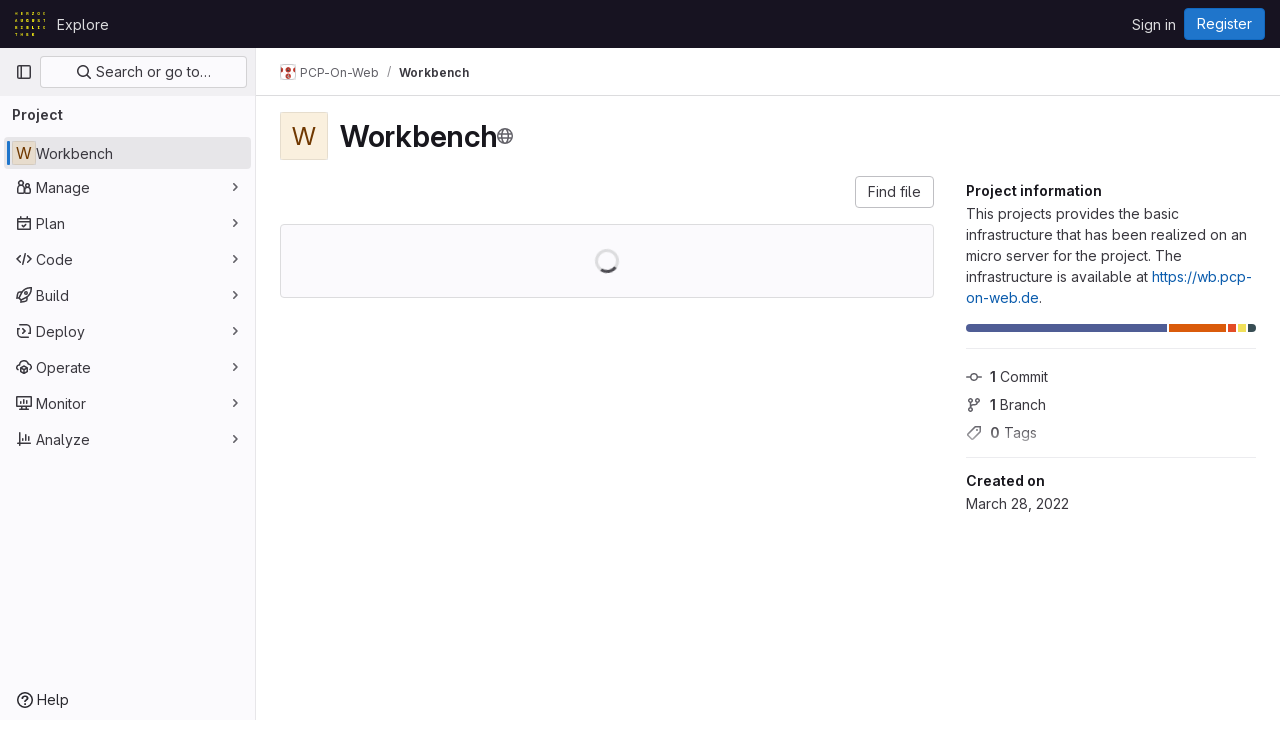

--- FILE ---
content_type: text/javascript; charset=utf-8
request_url: https://git.hab.de/assets/webpack/commons-pages.projects.blob.show-pages.projects.show-pages.projects.snippets.show-pages.projects.tre-c684fcf6.3b3728c4.chunk.js
body_size: 19480
content:
(this.webpackJsonp=this.webpackJsonp||[]).push([[96],{"+kWK":function(e,t,i){"use strict";var n=i("XCkn"),a=i.n(n),r=i("DZUU"),o=i("tbP8"),l=i("IZAz"),s=i("/lV4"),c=i("0DeP"),d={name:"UserAvatarImage",components:{GlTooltip:r.a,GlAvatar:o.a},props:{lazy:{type:Boolean,required:!1,default:!1},imgSrc:{type:String,required:!1,default:l.a},cssClasses:{type:String,required:!1,default:""},imgAlt:{type:String,required:!1,default:Object(s.a)("user avatar")},size:{type:[Number,Object],required:!0},tooltipText:{type:String,required:!1,default:""},tooltipPlacement:{type:String,required:!1,default:"top"},pseudo:{type:Boolean,required:!1,default:!1}},computed:{sanitizedSource(){let e=""===this.imgSrc||null===this.imgSrc?l.a:this.imgSrc;return 0===e.indexOf("data:")||e.includes("?")||(e+="?width="+this.maximumSize),e},maximumSize(){return a()(this.size)?2*Math.max(...Object.values(this.size)):2*this.size},resultantSrcAttribute(){return this.lazy?c.b:this.sanitizedSource}}},u=i("tBpV"),p=Object(u.a)(d,(function(){var e=this,t=e._self._c;return t("span",{ref:"userAvatar"},[t("gl-avatar",{staticClass:"gl-bg-cover",class:{lazy:e.lazy,[e.cssClasses]:!0},style:e.pseudo?{backgroundImage:`url('${e.sanitizedSource}')`}:null,attrs:{src:e.pseudo?void 0:e.resultantSrcAttribute,"data-src":e.sanitizedSource,size:e.size,alt:e.imgAlt,"data-testid":"user-avatar-image"}}),e._v(" "),e.tooltipText||e.$scopedSlots.default?t("gl-tooltip",{attrs:{target:function(){return e.$refs.userAvatar},placement:e.tooltipPlacement,boundary:"window"}},[e._t("default",(function(){return[e._v(e._s(e.tooltipText))]}))],2):e._e()],1)}),[],!1,null,null,null);t.a=p.exports},"1fc5":function(e,t,i){"use strict";var n=i("Pyw5");const a={name:"GlButtonGroup",props:{vertical:{type:Boolean,required:!1,default:!1}}};const r=i.n(n)()({render:function(){var e=this.$createElement;return(this._self._c||e)("div",this._g({class:this.vertical?"gl-button-group-vertical btn-group-vertical":"gl-button-group btn-group",attrs:{role:"group"}},this.$listeners),[this._t("default")],2)},staticRenderFns:[]},void 0,a,void 0,!1,void 0,!1,void 0,void 0,void 0);t.a=r},"4oYX":function(e,t,i){"use strict";var n=i("XiQx"),a=i("l5WF"),r=i("Lb36"),o=i("4lAS"),l=i("z1xw"),s=i("/lV4"),c={components:{GlDisclosureDropdownItem:n.b,GlFormGroup:a.a,GlFormInputGroup:r.a,GlButton:o.a},directives:{GlTooltip:l.a},props:{label:{type:String,required:!0},link:{type:String,required:!0},inputId:{type:String,required:!1,default:""},name:{type:String,required:!1,default:null},testId:{type:String,required:!0}},copyURLTooltip:Object(s.a)("Copy URL")},d=i("tBpV"),u=Object(d.a)(c,(function(){var e=this,t=e._self._c;return t("gl-disclosure-dropdown-item",[t("gl-form-group",{staticClass:"gl-mb-3 gl-px-3 gl-text-left",attrs:{label:e.label,"label-class":"!gl-text-sm !gl-pt-2","label-for":e.inputId}},[t("gl-form-input-group",{attrs:{id:e.inputId,value:e.link,name:e.name,"data-testid":e.inputId,label:e.label,readonly:"","select-on-click":""},scopedSlots:e._u([{key:"append",fn:function(){return[t("gl-button",{directives:[{name:"gl-tooltip",rawName:"v-gl-tooltip.hover",modifiers:{hover:!0}}],staticClass:"gl-inline-flex",attrs:{title:e.$options.copyURLTooltip,"aria-label":e.$options.copyURLTooltip,"data-clipboard-text":e.link,"data-testid":e.testId,icon:"copy-to-clipboard"}})]},proxy:!0}])})],1)],1)}),[],!1,null,null,null);t.a=u.exports},"67aS":function(e,t,i){"use strict";var n=i("FkSe"),a=i("Mp8J"),r=i("MA/v"),o=i("RQlu"),l=i("NmEs"),s=i("D+x4"),c=i("i1z4"),d=i("0ch9"),u={props:{content:{type:String,required:!1,default:null},richViewer:{type:String,default:"",required:!1},type:{type:String,required:!0},isRawContent:{type:Boolean,default:!1,required:!1},fileName:{type:String,required:!1,default:""},hideLineNumbers:{type:Boolean,required:!1,default:!1}},mounted(){c.a.$emit(d.A)}};var p={components:{MarkdownFieldView:o.a},directives:{SafeHtml:a.a},mixins:[u],data:()=>({isLoading:!0,initialContent:null,remainingContent:[]}),computed:{rawContent(){return this.initialContent||this.richViewer||this.content},isMarkup(){return"markup"===this.type}},created(){this.optimizeMarkupRendering()},mounted(){this.renderRemainingMarkup(),Object(r.handleBlobRichViewer)(this.$refs.content,this.type)},methods:{optimizeMarkupRendering(){if(!this.isMarkup)return;const e=document.createElement("div");e.innerHTML=Object(s.b)(this.rawContent,this.$options.safeHtmlConfig);const t=e.querySelector(".js-markup-content");if(!t)return;const i=[...t.childNodes].slice(0,20);this.remainingContent=[...t.childNodes].slice(20),t.innerHTML="",t.append(...i),this.initialContent=e.outerHTML},renderRemainingMarkup(){var e=this;if(!this.isMarkup||!this.remainingContent.length)return void this.onContentLoaded();const t=this.$refs.content.$el.querySelector(".js-markup-content");for(let i=0;i<this.remainingContent.length;i+=20){const n=i+20,a=this.remainingContent.slice(i,n);setTimeout((function(){t.append(...a),n<e.remainingContent.length||e.onContentLoaded()}),i)}},onContentLoaded(){this.$emit("richContentLoaded"),Object(l.n)(),this.isLoading=!1}},safeHtmlConfig:{...s.a,FORBID_ATTR:[...s.a.FORBID_ATTR,"style","data-lines-path"]}},m=i("tBpV"),f=Object(m.a)(p,(function(){return(0,this._self._c)("markdown-field-view",{directives:[{name:"safe-html",rawName:"v-safe-html:[$options.safeHtmlConfig]",value:this.rawContent,expression:"rawContent",arg:this.$options.safeHtmlConfig}],ref:"content",attrs:{"is-loading":this.isLoading}})}),[],!1,null,null,null).exports,b=(i("RFHG"),i("z6RN"),i("xuo1"),i("v2fZ"),i("L9Ro")),g=i("bds0"),h=i("s6YX"),v=i.n(h),w={name:"SimpleViewer",components:{Blame:b.a},directives:{SafeHtml:a.a},mixins:[u],inject:["blobHash"],props:{blobPath:{type:String,required:!0},showBlame:{type:Boolean,required:!1,default:!1},isBlameLinkHidden:{type:Boolean,required:!1,default:!1},projectPath:{type:String,required:!1,default:""},lineNumbers:{type:Number,required:!0},currentRef:{type:String,required:!1,default:""},blamePath:{type:String,required:!1,default:""}},data:()=>({highlightedLine:null,blameData:[],fromLine:1,toLine:100}),computed:{showBlameLink(){return!this.isBlameLinkHidden&&!this.showBlame},blameInfoForRange(){var e=this;return this.blameData.reduce((function(t,i,n){return Object(g.b)(e.blameData,n)&&t.push({...i,blameOffset:Object(g.a)(i.lineno,n)}),t}),[])}},watch:{showBlame:{handler(e){Object(g.c)(this.blameData,e),this.requestBlameInfo(this.fromLine,this.toLine)},immediate:!0},blameData:{handler(e){this.showBlame&&Object(g.c)(e,!0)},immediate:!0}},mounted(){const{hash:e}=window.location;e&&this.scrollToLine(e,!0),this.toLine=this.lineNumbers<=100?this.lineNumbers:100},methods:{scrollToLine(e,t=!1){const i=e&&this.$el.querySelector(e),n=this.highlightedLine;i&&(n&&n.classList.remove("hll"),i.classList.add("hll"),this.highlightedLine=i,t&&i.scrollIntoView({behavior:"smooth",block:"center"}))},async requestBlameInfo(e,t){var i,n;if(!this.showBlame)return;const{data:a}=await this.$apollo.query({query:v.a,variables:{ref:this.currentRef,fullPath:this.projectPath,filePath:this.blobPath,fromLine:e,toLine:t}}),r=null==a||null===(i=a.project)||void 0===i||null===(i=i.repository)||void 0===i||null===(i=i.blobs)||void 0===i?void 0:i.nodes[0],o=null==r||null===(n=r.blame)||void 0===n?void 0:n.groups,l=this.blameData.includes(o[0]);o&&!l&&this.blameData.push(...o),this.toLine<this.lineNumbers&&(this.fromLine+=100,this.toLine+=100,this.requestBlameInfo(this.fromLine,this.toLine))}},userColorScheme:window.gon.user_color_scheme},k=Object(m.a)(w,(function(){var e=this,t=e._self._c;return t("div",[t("div",{staticClass:"file-content code js-syntax-highlight gl-flex",class:e.$options.userColorScheme},[e.showBlame&&e.blameInfoForRange.length?t("blame",{attrs:{"blame-info":e.blameInfoForRange}}):e._e(),e._v(" "),t("div",{staticClass:"line-numbers !gl-px-0"},e._l(e.lineNumbers,(function(i){return t("div",{key:i,staticClass:"diff-line-num line-links gl-flex"},[e.showBlameLink?t("a",{staticClass:"file-line-blame -gl-mx-2 gl-select-none !gl-shadow-none",attrs:{href:`${e.blamePath}#L${i}`}}):e._e(),e._v(" "),t("a",{key:i,staticClass:"file-line-num gl-select-none !gl-shadow-none",attrs:{id:"L"+i,href:"#L"+i,"data-line-number":i},on:{click:function(t){return e.scrollToLine("#LC"+i)}}},[e._v("\n          "+e._s(i)+"\n        ")])])})),0),e._v(" "),t("div",{staticClass:"blob-content gl-flex gl-w-full gl-flex-col gl-overflow-y-auto"},[t("pre",{staticClass:"code highlight !gl-p-0"},[t("code",{directives:[{name:"safe-html",rawName:"v-safe-html",value:e.content,expression:"content"}],attrs:{"data-blob-hash":e.blobHash}})])])],1)])}),[],!1,null,null,null).exports,y=(i("B++/"),i("47t/"),i("30su")),S=i("MV2A"),j=i("/lV4"),_=i("7bJy"),x={components:{GlSprintf:y.a,GlLink:S.a},props:{viewerError:{type:String,required:!0},blob:{type:Object,required:!1,default:function(){return{}}}},computed:{notStoredExternally(){return this.viewerError!==_.c.REASONS.EXTERNAL.id},renderErrorReason(){var e=this;const t=Object.keys(_.c.REASONS).find((function(t){return _.c.REASONS[t].id===e.viewerError})),i=_.c.REASONS[t].text;return this.notStoredExternally?i:i[this.blob.externalStorage||"default"]},renderErrorOptions(){return[{..._.c.OPTIONS.LOAD,condition:this.shouldShowLoadBtn},{..._.c.OPTIONS.SHOW_SOURCE,condition:this.shouldShowSourceBtn},{..._.c.OPTIONS.DOWNLOAD,href:this.blob.rawPath}]},shouldShowLoadBtn(){return this.viewerError===_.c.REASONS.COLLAPSED.id},shouldShowSourceBtn(){return this.blob.richViewer&&this.blob.renderedAsText&&this.notStoredExternally}},errorMessage:Object(j.a)("Content could not be displayed: %{reason}. Options to address this: %{options}.")},E=Object(m.a)(x,(function(){var e=this,t=e._self._c;return t("div",{staticClass:"file-content code"},[t("div",{staticClass:"text-center py-4"},[t("gl-sprintf",{attrs:{message:e.$options.errorMessage},scopedSlots:e._u([{key:"reason",fn:function(){return[e._v(e._s(e.renderErrorReason))]},proxy:!0},{key:"options",fn:function(){return[e._l(e.renderErrorOptions,(function(i){return[i.condition?t("span",{key:i.text},[t("gl-link",{attrs:{href:i.href,target:i.target,"data-test-id":"option-"+i.id},on:{click:function(t){i.event&&e.$emit(i.event)}}},[e._v(e._s(i.text))]),e._v("\n            "+e._s(i.conjunction)+"\n          ")],1):e._e()]}))]},proxy:!0}])})],1)])}),[],!1,null,null,null).exports,L={name:"BlobContent",components:{GlLoadingIcon:n.a,BlobContentError:E},props:{blob:{type:Object,required:!1,default:function(){return{}}},projectPath:{type:String,required:!1,default:""},currentRef:{type:String,required:!1,default:""},content:{type:String,default:"",required:!1},showBlame:{type:Boolean,required:!1,default:!1},isRawContent:{type:Boolean,default:!1,required:!1},richViewer:{type:String,default:"",required:!1},loading:{type:Boolean,default:!0,required:!1},activeViewer:{type:Object,required:!0},isBlameLinkHidden:{type:Boolean,required:!1,default:!1},hideLineNumbers:{type:Boolean,required:!1,default:!1}},data:()=>({richContentLoaded:!1}),computed:{viewer(){switch(this.activeViewer.type){case"rich":return f;default:return k}},viewerError(){return this.activeViewer.renderError},lineNumbers(){var e,t;const i=(null===(e=this.blob)||void 0===e?void 0:e.rawTextBlob)||this.content;return(null==i||null===(t=i.split("\n"))||void 0===t?void 0:t.length)||0},isContentLoaded(){return this.activeViewer.type===_.i?!this.loading&&this.richContentLoaded:!this.loading}},BLOB_RENDER_EVENT_LOAD:_.d,BLOB_RENDER_EVENT_SHOW_SOURCE:_.e},B=Object(m.a)(L,(function(){var e=this,t=e._self._c;return t("div",{staticClass:"blob-viewer",attrs:{"data-type":e.activeViewer.type,"data-loaded":e.isContentLoaded}},[e.loading?t("gl-loading-icon",{staticClass:"my-4 mx-auto",attrs:{size:"lg",color:"dark"}}):[e.viewerError?t("blob-content-error",{attrs:{"viewer-error":e.viewerError,blob:e.blob},on:e._d({},[e.$options.BLOB_RENDER_EVENT_LOAD,function(t){return e.$emit(e.$options.BLOB_RENDER_EVENT_LOAD)},e.$options.BLOB_RENDER_EVENT_SHOW_SOURCE,function(t){return e.$emit(e.$options.BLOB_RENDER_EVENT_SHOW_SOURCE)}])}):t(e.viewer,{ref:"contentViewer",tag:"component",attrs:{content:e.content,"current-ref":e.currentRef,"project-path":e.projectPath,"blob-path":e.blob.path||"","rich-viewer":e.richViewer,"is-raw-content":e.isRawContent,"show-blame":e.showBlame,"file-name":e.blob.name,"blame-path":e.blob.blamePath,type:e.activeViewer.fileType,"line-numbers":e.lineNumbers,"is-blame-link-hidden":e.isBlameLinkHidden,"hide-line-numbers":e.hideLineNumbers,"data-testid":"blob-viewer-file-content"},on:{richContentLoaded:function(t){e.richContentLoaded=!0}}})]],2)}),[],!1,null,null,null);t.a=B.exports},"6L/t":function(e,t,i){"use strict";var n=i("1fc5"),a=i("4lAS"),r=i("z1xw"),o=i("/lV4"),l=i("3twG"),s=i("sHIo"),c=i("7bJy"),d={components:{GlButtonGroup:n.a,GlButton:a.a},directives:{GlTooltip:r.a},mixins:[Object(s.a)()],inject:{blobHash:{default:""},canDownloadCode:{default:!0}},props:{rawPath:{type:String,required:!0},activeViewer:{type:String,default:c.l,required:!1},hasRenderError:{type:Boolean,required:!1,default:!1},isBinary:{type:Boolean,required:!1,default:!1},environmentName:{type:String,required:!1,default:null},environmentPath:{type:String,required:!1,default:null},isEmpty:{type:Boolean,required:!1,default:!1},overrideCopy:{type:Boolean,required:!1,default:!1}},computed:{downloadUrl(){return Object(l.M)({inline:!1},Object(l.G)(this.rawPath,Object(l.l)()))},copyDisabled(){return this.activeViewer===c.i},getBlobHashTarget(){return this.overrideCopy?null:`[data-blob-hash="${this.blobHash}"]`},showCopyButton(){return!this.hasRenderError&&!this.isBinary},environmentTitle(){return Object(o.i)(Object(o.h)("BlobViewer|View on %{environmentName}"),{environmentName:this.environmentName})}},methods:{onCopy(){this.overrideCopy&&this.$emit("copy")}},BTN_COPY_CONTENTS_TITLE:c.f,BTN_DOWNLOAD_TITLE:c.g,BTN_RAW_TITLE:c.h},u=i("tBpV"),p=Object(u.a)(d,(function(){var e=this,t=e._self._c;return t("gl-button-group",{class:{"gl-hidden sm:gl-inline-flex":e.glFeatures.blobOverflowMenu},attrs:{"data-testid":"default-actions-container"}},[!e.isEmpty&&e.showCopyButton?t("gl-button",{directives:[{name:"gl-tooltip",rawName:"v-gl-tooltip.hover",modifiers:{hover:!0}}],staticClass:"js-copy-blob-source-btn",attrs:{"aria-label":e.$options.BTN_COPY_CONTENTS_TITLE,title:e.$options.BTN_COPY_CONTENTS_TITLE,disabled:e.copyDisabled,"data-clipboard-target":e.getBlobHashTarget,"data-testid":"copy-contents-button",icon:"copy-to-clipboard",category:"primary",variant:"default"},on:{click:e.onCopy}}):e._e(),e._v(" "),e.isEmpty||e.isBinary?e._e():t("gl-button",{directives:[{name:"gl-tooltip",rawName:"v-gl-tooltip.hover",modifiers:{hover:!0}}],attrs:{"aria-label":e.$options.BTN_RAW_TITLE,title:e.$options.BTN_RAW_TITLE,href:e.rawPath,target:"_blank",icon:"doc-code",category:"primary",variant:"default"}}),e._v(" "),!e.isEmpty&&e.canDownloadCode?t("gl-button",{directives:[{name:"gl-tooltip",rawName:"v-gl-tooltip.hover",modifiers:{hover:!0}}],attrs:{"aria-label":e.$options.BTN_DOWNLOAD_TITLE,title:e.$options.BTN_DOWNLOAD_TITLE,href:e.downloadUrl,"data-testid":"download-button",target:"_blank",icon:"download",category:"primary",variant:"default"}}):e._e(),e._v(" "),e.environmentName&&e.environmentPath?t("gl-button",{directives:[{name:"gl-tooltip",rawName:"v-gl-tooltip.hover",modifiers:{hover:!0}}],attrs:{"aria-label":e.environmentTitle,title:e.environmentTitle,href:e.environmentPath,"data-testid":"environment",target:"_blank",icon:"external-link",category:"primary",variant:"default"}}):e._e()],1)}),[],!1,null,null,null).exports,m=i("FxFN"),f=i("gDA2"),b=i.n(f),g=i("waRY"),h=i.n(g),v=i("Lzak"),w=i("MV2A"),k=i("SNRI"),y=i("rK/1"),S={components:{FileIcon:i("9dZE").a,ClipboardButton:y.a,GlBadge:v.a,GlLink:w.a},mixins:[Object(s.a)()],props:{blob:{type:Object,required:!0},showPath:{type:Boolean,required:!1,default:!0},showAsLink:{type:Boolean,required:!1,default:!1},showBlobSize:{type:Boolean,required:!1,default:!0}},computed:{blobSize(){return Object(k.f)(this.blob.size)},gfmCopyText(){return`\`${this.blob.path}\``},showLfsBadge(){return this.blob.storedExternally&&"lfs"===this.blob.externalStorage},fileName(){return this.showPath?this.blob.path:this.blob.name},linkHref(){var e;return this.showAsLink?{href:null===(e=this.blob)||void 0===e?void 0:e.webPath}:{}}}},j=Object(u.a)(S,(function(){var e=this,t=e._self._c;return t("div",{staticClass:"file-header-content gl-flex gl-items-center gl-leading-1"},[e._t("filepath-prepend"),e._v(" "),e.fileName?[t("file-icon",{attrs:{"file-name":e.fileName,size:16,"aria-hidden":"true","css-classes":"gl-mr-3"}}),e._v(" "),t(e.showAsLink?"gl-link":"strong",e._b({tag:"component",staticClass:"file-title-name js-blob-header-filepath gl-mr-1 gl-break-all gl-font-bold gl-text-strong",class:{"!gl-text-blue-700 hover:gl-cursor-pointer":e.showAsLink},attrs:{"data-testid":"file-title-content"}},"component",e.linkHref,!1),[e._v(e._s(e.fileName))])]:e._e(),e._v(" "),e.glFeatures.directoryCodeDropdownUpdates?e._e():t("clipboard-button",{attrs:{text:e.blob.path,gfm:e.gfmCopyText,title:e.__("Copy file path"),category:"tertiary","css-class":"gl-mr-2"}}),e._v(" "),e.showBlobSize?t("small",{staticClass:"gl-mr-3 gl-text-subtle"},[e._v(e._s(e.blobSize))]):e._e(),e._v(" "),e.showLfsBadge?t("gl-badge",[e._v(e._s(e.__("LFS")))]):e._e()],2)}),[],!1,null,null,null).exports,_=i("ygVz"),x={components:{GlButtonGroup:n.a,GlButton:a.a},directives:{GlTooltip:r.a},mixins:[_.a.mixin(),Object(s.a)()],props:{value:{type:String,default:c.l,required:!1},docIcon:{type:String,default:"document",required:!1},showViewerToggles:{type:Boolean,required:!1,default:!1},showBlameToggle:{type:Boolean,required:!1,default:!1}},computed:{isSimpleViewer(){return this.value===c.l},isRichViewer(){return this.value===c.i},isBlameViewer(){return this.value===c.b}},methods:{switchToViewer(e){e===c.b&&(this.$emit("blame"),this.trackEvent("open_blame_viewer_on_blob_page")),e!==this.value&&this.$emit("input",e)}},SIMPLE_BLOB_VIEWER:c.l,RICH_BLOB_VIEWER:c.i,SIMPLE_BLOB_VIEWER_TITLE:c.n,SIMPLE_BLOB_VIEWER_LABEL:c.m,RICH_BLOB_VIEWER_TITLE:c.k,RICH_BLOB_VIEWER_LABEL:c.j,BLAME_TITLE:c.a,BLAME_VIEWER:c.b},E={components:{ViewerSwitcher:Object(u.a)(x,(function(){var e=this,t=e._self._c;return t("gl-button-group",{staticClass:"js-blob-viewer-switcher"},[e.showViewerToggles?t("gl-button",{directives:[{name:"gl-tooltip",rawName:"v-gl-tooltip.hover",modifiers:{hover:!0}}],staticClass:"js-blob-viewer-switch-btn",attrs:{"aria-label":e.$options.SIMPLE_BLOB_VIEWER_TITLE,title:e.$options.SIMPLE_BLOB_VIEWER_TITLE,selected:e.isSimpleViewer,"data-testid":"simple-blob-viewer-button",icon:e.glFeatures.blobOverflowMenu?"":"code",category:"primary",variant:"default","data-viewer":"simple"},on:{click:function(t){return e.switchToViewer(e.$options.SIMPLE_BLOB_VIEWER)}}},[e._v(e._s(e.glFeatures.blobOverflowMenu?e.$options.SIMPLE_BLOB_VIEWER_LABEL:""))]):e._e(),e._v(" "),e.showViewerToggles?t("gl-button",{directives:[{name:"gl-tooltip",rawName:"v-gl-tooltip.hover",modifiers:{hover:!0}}],staticClass:"js-blob-viewer-switch-btn",attrs:{"aria-label":e.$options.RICH_BLOB_VIEWER_TITLE,title:e.$options.RICH_BLOB_VIEWER_TITLE,selected:e.isRichViewer,icon:e.glFeatures.blobOverflowMenu?"":e.docIcon,"data-testid":"rich-blob-viewer-button",category:"primary",variant:"default","data-viewer":"rich"},on:{click:function(t){return e.switchToViewer(e.$options.RICH_BLOB_VIEWER)}}},[e._v(e._s(e.glFeatures.blobOverflowMenu?e.$options.RICH_BLOB_VIEWER_LABEL:""))]):e._e(),e._v(" "),e.showBlameToggle?t("gl-button",{directives:[{name:"gl-tooltip",rawName:"v-gl-tooltip.hover",modifiers:{hover:!0}}],attrs:{title:e.$options.BLAME_TITLE,selected:e.isBlameViewer,category:"primary",variant:"default","data-test-id":"blame-toggle"},on:{click:function(t){return e.switchToViewer(e.$options.BLAME_VIEWER)}}},[e._v(e._s(e.__("Blame")))]):e._e()],1)}),[],!1,null,null,null).exports,DefaultActions:p,BlobFilepath:j,TableOfContents:i("ND+z").a,WebIdeLink:function(){return i.e(942).then(i.bind(null,"hTgk"))}},mixins:[Object(s.a)()],apollo:{currentUser:{query:b.a,error(){this.$emit("error")}},gitpodEnabled:{query:h.a,error(){this.$emit("error")}}},props:{blob:{type:Object,required:!0},hideViewerSwitcher:{type:Boolean,required:!1,default:!1},isBinary:{type:Boolean,required:!1,default:!1},activeViewerType:{type:String,required:!1,default:c.l},hasRenderError:{type:Boolean,required:!1,default:!1},showPath:{type:Boolean,required:!1,default:!0},showPathAsLink:{type:Boolean,required:!1,default:!1},overrideCopy:{type:Boolean,required:!1,default:!1},showForkSuggestion:{type:Boolean,required:!1,default:!1},showWebIdeForkSuggestion:{type:Boolean,required:!1,default:!1},projectPath:{type:String,required:!1,default:""},projectId:{type:String,required:!1,default:""},showBlameToggle:{type:Boolean,required:!1,default:!1},showBlobSize:{type:Boolean,required:!1,default:!0},editButtonVariant:{type:String,required:!1,default:"confirm"}},data(){return{viewer:this.hideViewerSwitcher?null:this.activeViewerType,gitpodEnabled:!1}},computed:{showWebIdeLink(){return!this.blob.archived&&this.blob.editBlobPath},isEmpty(){return"0"===this.blob.rawSize},blobSwitcherDocIcon(){var e;return"csv"===(null===(e=this.blob.richViewer)||void 0===e?void 0:e.fileType)?"table":"document"},projectIdAsNumber(){return Object(m.e)(this.projectId)}},watch:{viewer(e,t){e!==c.b&&e!==t&&this.$emit("viewer-changed",e)}},methods:{proxyCopyRequest(){this.$emit("copy")}}},L=Object(u.a)(E,(function(){var e=this,t=e._self._c;return t("div",{staticClass:"js-file-title file-title-flex-parent"},[t("div",{staticClass:"gl-mb-3 gl-flex gl-gap-3 md:gl-mb-0"},[e.glFeatures.blobOverflowMenu?e._e():t("table-of-contents",{staticClass:"gl-pr-2"}),e._v(" "),t("blob-filepath",{attrs:{blob:e.blob,"show-path":e.showPath,"show-as-link":e.showPathAsLink,"show-blob-size":e.showBlobSize},scopedSlots:e._u([{key:"filepath-prepend",fn:function(){return[e._t("prepend")]},proxy:!0}],null,!0)})],1),e._v(" "),t("div",{staticClass:"file-actions gl-flex gl-flex-wrap gl-gap-3"},[e.hideViewerSwitcher?e._e():t("viewer-switcher",e._g({attrs:{"doc-icon":e.blobSwitcherDocIcon,"show-blame-toggle":e.showBlameToggle,"show-viewer-toggles":Boolean(e.blob.simpleViewer&&e.blob.richViewer)},model:{value:e.viewer,callback:function(t){e.viewer=t},expression:"viewer"}},e.$listeners)),e._v(" "),e.glFeatures.blobOverflowMenu?t("table-of-contents",{staticClass:"gl-pr-2"}):e._e(),e._v(" "),!e.glFeatures.blobOverflowMenu&&e.showWebIdeLink?t("web-ide-link",e._g({staticClass:"sm:!gl-ml-0",attrs:{"show-edit-button":!e.isBinary,"button-variant":e.editButtonVariant,"edit-url":e.blob.editBlobPath,"web-ide-url":e.blob.ideEditPath,"needs-to-fork":e.showForkSuggestion,"needs-to-fork-with-web-ide":e.showWebIdeForkSuggestion,"show-pipeline-editor-button":Boolean(e.blob.pipelineEditorPath),"pipeline-editor-url":e.blob.pipelineEditorPath,"gitpod-url":e.blob.gitpodBlobUrl,"show-gitpod-button":e.gitpodEnabled,"gitpod-enabled":e.currentUser&&e.currentUser.gitpodEnabled,"project-path":e.projectPath,"project-id":e.projectIdAsNumber,"user-preferences-gitpod-path":e.currentUser&&e.currentUser.preferencesGitpodPath,"user-profile-enable-gitpod-path":e.currentUser&&e.currentUser.profileEnableGitpodPath,"is-blob":"","disable-fork-modal":""}},e.$listeners)):e._e(),e._v(" "),e._t("actions"),e._v(" "),t("default-actions",{attrs:{"raw-path":e.blob.externalStorageUrl||e.blob.rawPath,"active-viewer":e.viewer,"has-render-error":e.hasRenderError,"is-binary":e.isBinary,"environment-name":e.blob.environmentFormattedExternalUrl,"environment-path":e.blob.environmentExternalUrlForRouteMap,"is-empty":e.isEmpty,"override-copy":e.overrideCopy},on:{copy:e.proxyCopyRequest}})],2)])}),[],!1,null,null,null);t.a=L.exports},"7bJy":function(e,t,i){"use strict";i.d(t,"f",(function(){return r})),i.d(t,"h",(function(){return o})),i.d(t,"g",(function(){return l})),i.d(t,"l",(function(){return s})),i.d(t,"n",(function(){return c})),i.d(t,"m",(function(){return d})),i.d(t,"i",(function(){return u})),i.d(t,"k",(function(){return p})),i.d(t,"j",(function(){return m})),i.d(t,"b",(function(){return f})),i.d(t,"a",(function(){return b})),i.d(t,"d",(function(){return g})),i.d(t,"e",(function(){return h})),i.d(t,"c",(function(){return v}));var n=i("SNRI"),a=i("/lV4");const r=Object(a.a)("Copy file contents"),o=Object(a.a)("Open raw"),l=Object(a.a)("Download"),s="simple",c=Object(a.a)("Display source"),d=Object(a.a)("Code"),u="rich",p=Object(a.a)("Display rendered file"),m=Object(a.a)("Preview"),f="blame",b=Object(a.a)("Display blame info"),g="force-content-fetch",h="force-switch-viewer",v={REASONS:{COLLAPSED:{id:"collapsed",text:Object(a.i)(Object(a.a)("it is larger than %{limit}"),{limit:Object(n.f)(1048576)})},TOO_LARGE:{id:"too_large",text:Object(a.i)(Object(a.a)("it is larger than %{limit}"),{limit:Object(n.f)(10485760)})},EXTERNAL:{id:"server_side_but_stored_externally",text:{lfs:Object(a.a)("it is stored in LFS"),build_artifact:Object(a.a)("it is stored as a job artifact"),default:Object(a.a)("it is stored externally")}}},OPTIONS:{LOAD:{id:"load",text:Object(a.a)("load it anyway"),conjunction:Object(a.a)("or"),href:"?expanded=true&viewer=simple",target:"",event:g},SHOW_SOURCE:{id:"show_source",text:Object(a.a)("view the source"),conjunction:Object(a.a)("or"),href:"#",target:"",event:h},DOWNLOAD:{id:"download",text:Object(a.a)("download it"),conjunction:"",target:"_blank",condition:!0}}}},"9P+O":function(e,t){const i={html:"html",htm:"html",html_vm:"html",asp:"html",jade:"pug",pug:"pug",md:"markdown",markdown:"markdown",mdown:"markdown",mkd:"markdown",mkdn:"markdown",rst:"markdown",blink:"blink",css:"css",scss:"sass",sass:"sass",less:"less",json:"json",yaml:"yaml",yml:"yaml",xml:"xml",plist:"xml",xsd:"xml",dtd:"xml",xsl:"xml",xslt:"xml",resx:"xml",iml:"xml",xquery:"xml",tmLanguage:"xml",manifest:"xml",project:"xml",png:"image",jpeg:"image",jpg:"image",gif:"image",svg:"image",ico:"image",tif:"image",tiff:"image",psd:"image",psb:"image",ami:"image",apx:"image",bmp:"image",bpg:"image",brk:"image",cur:"image",dds:"image",dng:"image",exr:"image",fpx:"image",gbr:"image",img:"image",jbig2:"image",jb2:"image",jng:"image",jxr:"image",pbm:"image",pgf:"image",pic:"image",raw:"image",webp:"image",js:"javascript",cjs:"javascript",ejs:"javascript",esx:"javascript",mjs:"javascript",jsx:"react",tsx:"react",ini:"settings",dlc:"settings",dll:"settings",config:"settings",conf:"settings",properties:"settings",prop:"settings",settings:"settings",option:"settings",props:"settings",toml:"settings",prefs:"settings",ts:"typescript",cts:"typescript",mts:"typescript",marko:"markojs",pdf:"pdf",xlsx:"table",xls:"table",ods:"table",csv:"table",tsv:"table",vscodeignore:"vscode",vsixmanifest:"vscode",vsix:"vscode",suo:"visualstudio",sln:"visualstudio",csproj:"visualstudio",vb:"visualstudio",pdb:"database",sql:"database",pks:"database",pkb:"database",accdb:"database",mdb:"database",sqlite:"database",cs:"csharp",zip:"zip",tar:"zip",gz:"zip",xz:"zip",bzip2:"zip",gzip:"zip",rar:"zip",tgz:"zip",exe:"exe",msi:"exe",java:"java",jar:"java",jsp:"java",c:"c",m:"c",matlab:"matlab",h:"h",cc:"cpp",cpp:"cpp",mm:"cpp",cxx:"cpp",hpp:"hpp",go:"go",py:"python",url:"url",sh:"console",ksh:"console",csh:"console",tcsh:"console",zsh:"console",bash:"console",bat:"console",cmd:"console",ps1:"powershell",psm1:"powershell",psd1:"powershell",ps1xml:"powershell",psc1:"powershell",pssc:"powershell",gradle:"gradle",doc:"word",docx:"word",odt:"word",rtf:"word",cer:"certificate",cert:"certificate",crt:"certificate",pub:"key",key:"key",pem:"key",asc:"key",gpg:"key",woff:"font",woff2:"font",ttf:"font",eot:"font",suit:"font",otf:"font",bmap:"font",fnt:"font",odttf:"font",ttc:"font",font:"font",fonts:"font",sui:"font",ntf:"font",mrf:"font",lib:"lib",bib:"lib",rb:"ruby",erb:"ruby",fs:"fsharp",fsx:"fsharp",fsi:"fsharp",fsproj:"fsharp",swift:"swift",ino:"arduino",dockerignore:"docker",dockerfile:"docker",tex:"tex",cls:"tex",sty:"tex",pptx:"powerpoint",ppt:"powerpoint",pptm:"powerpoint",potx:"powerpoint",pot:"powerpoint",potm:"powerpoint",ppsx:"powerpoint",ppsm:"powerpoint",pps:"powerpoint",ppam:"powerpoint",ppa:"powerpoint",odp:"powerpoint",webm:"video",mkv:"video",flv:"video",vob:"video",ogv:"video",ogg:"audio",gifv:"video",avi:"video",mov:"video",qt:"video",wmv:"video",yuv:"video",rm:"video",rmvb:"video",mp4:"video",m4v:"video",mpg:"video",mp2:"video",mpeg:"video",mpe:"video",mpv:"video",m2v:"video",vdi:"virtual",vbox:"virtual",ics:"email",mp3:"audio",flac:"audio",m4a:"audio",wma:"audio",aiff:"audio",coffee:"coffee",txt:"document",graphql:"graphql",rs:"rust",raml:"raml",xaml:"xaml",hs:"haskell",kt:"kotlin",kts:"kotlin",patch:"git",lua:"lua",clj:"clojure",cljs:"clojure",groovy:"groovy",r:"r",rmd:"r",dart:"dart",as:"actionscript",mxml:"mxml",ahk:"autohotkey",swf:"flash",swc:"swc",cmake:"cmake",asm:"assembly",a51:"assembly",inc:"assembly",nasm:"assembly",s:"assembly",ms:"assembly",agc:"assembly",ags:"assembly",aea:"assembly",argus:"assembly",mitigus:"assembly",binsource:"assembly",vue:"vue",ml:"ocaml",mli:"ocaml",cmx:"ocaml",lock:"lock",hbs:"handlebars",mustache:"handlebars",pl:"perl",pm:"perl",hx:"haxe",pp:"puppet",ex:"elixir",exs:"elixir",ls:"livescript",erl:"erlang",twig:"twig",jl:"julia",elm:"elm",pure:"purescript",tpl:"smarty",styl:"stylus",re:"reason",rei:"reason",cmj:"bucklescript",merlin:"merlin",v:"verilog",vhd:"verilog",sv:"verilog",svh:"verilog",nb:"mathematica",wl:"wolframlanguage",wls:"wolframlanguage",njk:"nunjucks",nunjucks:"nunjucks",robot:"robot",sol:"solidity",au3:"autoit",haml:"haml",yang:"yang",tf:"terraform",tfvars:"terraform",tfstate:"terraform",applescript:"applescript",cake:"cake",feature:"cucumber",nim:"nim",nimble:"nim",apib:"apiblueprint",apiblueprint:"apiblueprint",tag:"riot",vfl:"vfl",kl:"kl",pcss:"postcss",sss:"postcss",todo:"todo",cfml:"coldfusion",cfc:"coldfusion",lucee:"coldfusion",cabal:"cabal",nix:"nix",slim:"slim",http:"http",rest:"http",rql:"restql",restql:"restql",kv:"kivy",graphcool:"graphcool",sbt:"sbt",cr:"crystal",cu:"cuda",cuh:"cuda",log:"log"},n={"gradle.kts":"gradle","md.rendered":"markdown","markdown.rendered":"markdown","mdown.rendered":"markdown","mkd.rendered":"markdown","mkdn.rendered":"markdown","YAML-tmLanguage":"yaml","sln.dotsettings":"settings","sln.dotsettings.user":"settings","d.ts":"typescript-def","code-workplace":"vscode","7z":"zip","c++":"cpp","vbox-prev":"virtual","js.map":"javascript-map","css.map":"css-map","spec.ts":"test-ts","test.ts":"test-ts","ts.snap":"test-ts","spec.tsx":"test-jsx","test.tsx":"test-jsx","tsx.snap":"test-jsx","spec.jsx":"test-jsx","test.jsx":"test-jsx","jsx.snap":"test-jsx","spec.js":"test-js","test.js":"test-js","js.snap":"test-js","module.ts":"angular","module.js":"angular","ng-template":"angular","component.ts":"angular-component","component.js":"angular-component","guard.ts":"angular-guard","guard.js":"angular-guard","service.ts":"angular-service","service.js":"angular-service","pipe.ts":"angular-pipe","pipe.js":"angular-pipe","filter.js":"angular-pipe","directive.ts":"angular-directive","directive.js":"angular-directive","resolver.ts":"angular-resolver","resolver.js":"angular-resolver","tf.json":"terraform","blade.php":"laravel","inky.php":"laravel","reducer.ts":"ngrx-reducer","rootReducer.ts":"ngrx-reducer","state.ts":"ngrx-state","actions.ts":"ngrx-actions","effects.ts":"ngrx-effects","drone.yml":"drone"},a={".jscsrc":"json",".jshintrc":"json","tsconfig.json":"json","tslint.json":"json","composer.lock":"json",".jsbeautifyrc":"json",".esformatter":"json","cdp.pid":"json",".htaccess":"xml",".jshintignore":"settings",".buildignore":"settings",makefile:"settings",".mrconfig":"settings",".yardopts":"settings","gradle.properties":"gradle",gradlew:"gradle","gradle-wrapper.properties":"gradle",COPYING:"certificate","COPYING.LESSER":"certificate",LICENSE:"certificate",LICENCE:"certificate","LICENSE.md":"certificate","LICENCE.md":"certificate","LICENSE.txt":"certificate","LICENCE.txt":"certificate",".gitlab-license":"certificate",dockerfile:"docker","docker-compose.yml":"docker",".mailmap":"email",".gitignore":"git",".gitconfig":"git",".gitattributes":"git",".gitmodules":"git",".gitkeep":"git","git-history":"git",".Rhistory":"r","cmakelists.txt":"cmake","cmakecache.txt":"cmake","angular-cli.json":"angular",".angular-cli.json":"angular",".vfl":"vfl",".kl":"kl","postcss.config.js":"postcss",".postcssrc.js":"postcss","project.graphcool":"graphcool","webpack.js":"webpack","webpack.ts":"webpack","webpack.base.js":"webpack","webpack.base.ts":"webpack","webpack.config.js":"webpack","webpack.config.ts":"webpack","webpack.common.js":"webpack","webpack.common.ts":"webpack","webpack.config.common.js":"webpack","webpack.config.common.ts":"webpack","webpack.config.common.babel.js":"webpack","webpack.config.common.babel.ts":"webpack","webpack.dev.js":"webpack","webpack.dev.ts":"webpack","webpack.config.dev.js":"webpack","webpack.config.dev.ts":"webpack","webpack.config.dev.babel.js":"webpack","webpack.config.dev.babel.ts":"webpack","webpack.prod.js":"webpack","webpack.prod.ts":"webpack","webpack.server.js":"webpack","webpack.server.ts":"webpack","webpack.client.js":"webpack","webpack.client.ts":"webpack","webpack.config.server.js":"webpack","webpack.config.server.ts":"webpack","webpack.config.client.js":"webpack","webpack.config.client.ts":"webpack","webpack.config.production.babel.js":"webpack","webpack.config.production.babel.ts":"webpack","webpack.config.prod.babel.js":"webpack","webpack.config.prod.babel.ts":"webpack","webpack.config.prod.js":"webpack","webpack.config.prod.ts":"webpack","webpack.config.production.js":"webpack","webpack.config.production.ts":"webpack","webpack.config.staging.js":"webpack","webpack.config.staging.ts":"webpack","webpack.config.babel.js":"webpack","webpack.config.babel.ts":"webpack","webpack.config.base.babel.js":"webpack","webpack.config.base.babel.ts":"webpack","webpack.config.base.js":"webpack","webpack.config.base.ts":"webpack","webpack.config.staging.babel.js":"webpack","webpack.config.staging.babel.ts":"webpack","webpack.config.coffee":"webpack","webpack.config.test.js":"webpack","webpack.config.test.ts":"webpack","webpack.config.vendor.js":"webpack","webpack.config.vendor.ts":"webpack","webpack.config.vendor.production.js":"webpack","webpack.config.vendor.production.ts":"webpack","webpack.test.js":"webpack","webpack.test.ts":"webpack","webpack.dist.js":"webpack","webpack.dist.ts":"webpack","webpackfile.js":"webpack","webpackfile.ts":"webpack","ionic.config.json":"ionic",".io-config.json":"ionic","gulpfile.js":"gulp","gulpfile.ts":"gulp","gulpfile.babel.js":"gulp","package.json":"nodejs","package-lock.json":"nodejs",".nvmrc":"nodejs",".npmignore":"npm",".npmrc":"npm",".yarnrc":"yarn",".yarnrc.yml":"yarn","yarn.lock":"yarn",".yarnclean":"yarn",".yarn-integrity":"yarn","yarn-error.log":"yarn","androidmanifest.xml":"android",".env":"tune",".env.example":"tune",".babelrc":"babel","contributing.md":"contributing","contributing.md.rendered":"contributing","readme.md":"readme","readme.md.rendered":"readme",changelog:"changelog","changelog.md":"changelog","changelog.md.rendered":"changelog",CREDITS:"credits","credits.txt":"credits","credits.md":"credits","credits.md.rendered":"credits",".flowconfig":"flow","favicon.png":"favicon","karma.conf.js":"karma","karma.conf.ts":"karma","karma.conf.coffee":"karma","karma.config.js":"karma","karma.config.ts":"karma","karma-main.js":"karma","karma-main.ts":"karma",".bithoundrc":"bithound","appveyor.yml":"appveyor",".travis.yml":"travis","protractor.conf.js":"protractor","protractor.conf.ts":"protractor","protractor.conf.coffee":"protractor","protractor.config.js":"protractor","protractor.config.ts":"protractor","fuse.js":"fusebox",procfile:"heroku",".editorconfig":"editorconfig",".gitlab-ci.yml":"gitlab",".bowerrc":"bower","bower.json":"bower",".eslintrc.js":"eslint",".eslintrc.yaml":"eslint",".eslintrc.yml":"eslint",".eslintrc.json":"eslint",".eslintrc":"eslint",".eslintignore":"eslint","code_of_conduct.md":"conduct","code_of_conduct.md.rendered":"conduct",".watchmanconfig":"watchman","aurelia.json":"aurelia","mocha.opts":"mocha",jenkinsfile:"jenkins","firebase.json":"firebase",".firebaserc":"firebase",Rakefile:"ruby","rollup.config.js":"rollup","rollup.config.ts":"rollup","rollup-config.js":"rollup","rollup-config.ts":"rollup","rollup.config.prod.js":"rollup","rollup.config.prod.ts":"rollup","rollup.config.dev.js":"rollup","rollup.config.dev.ts":"rollup","rollup.config.prod.vendor.js":"rollup","rollup.config.prod.vendor.ts":"rollup",".hhconfig":"hack",".stylelintrc":"stylelint","stylelint.config.js":"stylelint",".stylelintrc.json":"stylelint",".stylelintrc.yaml":"stylelint",".stylelintrc.yml":"stylelint",".stylelintrc.js":"stylelint",".stylelintignore":"stylelint",".codeclimate.yml":"code-climate",".prettierrc":"prettier","prettier.config.js":"prettier",".prettierrc.js":"prettier",".prettierrc.json":"prettier",".prettierrc.yaml":"prettier",".prettierrc.yml":"prettier",".prettierignore":"prettier","nodemon.json":"nodemon",browserslist:"browserlist",".browserslistrc":"browserlist",".snyk":"snyk",".drone.yml":"drone"};e.exports={fileNameIcons:a,fileExtensionIcons:i,twoFileExtensionIcons:n,getIconForFile:function(e){return a[e]||n[e?e.split(".").slice(-2).join("."):""]||i[e?e.split(".").pop().toLowerCase():""]||""}}},"9dZE":function(e,t,i){"use strict";var n=i("9P+O"),a=i("FkSe"),r=i("s1D3"),o=i("5c3i"),l={components:{GlLoadingIcon:a.a,GlIcon:r.a},props:{fileName:{type:String,required:!0},fileMode:{type:String,required:!1,default:""},folder:{type:Boolean,required:!1,default:!1},submodule:{type:Boolean,required:!1,default:!1},opened:{type:Boolean,required:!1,default:!1},loading:{type:Boolean,required:!1,default:!1},size:{type:Number,required:!1,default:16},cssClasses:{type:String,required:!1,default:""}},computed:{isSymlink(){return this.fileMode===o.i},spriteHref(){const e=this.submodule?"folder-git":Object(n.getIconForFile)(this.fileName)||"file";return`${gon.sprite_file_icons}#${e}`},folderIconName(){return this.opened?"folder-open":"folder"},iconSizeClass(){return this.size?"s"+this.size:""}}},s=i("tBpV"),c=Object(s.a)(l,(function(){var e=this,t=e._self._c;return t("span",[e.loading?t("gl-loading-icon",{attrs:{size:"sm",inline:!0}}):e.isSymlink?t("gl-icon",{attrs:{name:"symlink",size:e.size}}):e.folder?t("gl-icon",{staticClass:"folder-icon",attrs:{name:e.folderIconName,size:e.size}}):t("svg",{key:e.spriteHref,class:[e.iconSizeClass,e.cssClasses]},[t("use",{attrs:{href:e.spriteHref}})])],1)}),[],!1,null,null,null);t.a=c.exports},EDmd:function(e,t,i){"use strict";i("v2fZ");var n=i("Bo17"),a=i("z1xw"),r=i("3twG"),o=i("/lV4"),l=i("4oYX"),s={components:{GlDisclosureDropdown:n.a,CodeDropdownCloneItem:l.a},directives:{GlTooltip:a.a},props:{sshUrl:{type:String,required:!1,default:""},httpUrl:{type:String,required:!1,default:""},kerberosUrl:{type:String,required:!1,default:""},url:{type:String,required:!1,default:""},embeddable:{type:Boolean,required:!1,default:!1}},computed:{httpLabel(){var e;const t=this.httpUrl?null===(e=Object(r.m)(this.httpUrl))||void 0===e?void 0:e.toUpperCase():"";return Object(o.i)(Object(o.a)("Clone with %{protocol}"),{protocol:t})},sections(){const e=[{label:Object(o.a)("Clone with SSH"),link:this.sshUrl,testId:"copy-ssh-url"},{label:this.httpLabel,link:this.httpUrl,testId:"copy-http-url"}];return this.kerberosUrl&&e.push({label:Object(o.a)("Clone with KRB5"),link:this.kerberosUrl,testId:"copy-kerberos-url"}),this.embeddable&&this.url&&e.push({label:Object(o.a)("Embed"),link:`<script src="${encodeURI(this.url)}.js"><\/script>`,testId:"copy-embedded-code"},{label:Object(o.a)("Share"),link:this.url,testId:"copy-share-url"}),e}},labels:{defaultLabel:Object(o.a)("Code")}},c=i("tBpV"),d=Object(c.a)(s,(function(){var e=this._self._c;return e("gl-disclosure-dropdown",{attrs:{category:"primary",variant:"confirm",placement:"bottom-end",block:"","toggle-text":this.$options.labels.defaultLabel}},this._l(this.sections,(function({label:t,link:i,testId:n}){return e("code-dropdown-clone-item",{key:t,attrs:{label:t,link:i,"test-id":n+"-button","data-testid":n}})})),1)}),[],!1,null,null,null);t.a=d.exports},"Fsq/":function(e,t,i){"use strict";var n=i("z1xw"),a=i("A5dm"),r=i("bOix"),o=i("5QKO"),l={directives:{GlTooltip:n.a},components:{GlTruncate:a.a},mixins:[o.a],props:{time:{type:[String,Number,Date],required:!0},tooltipPlacement:{type:String,required:!1,default:"top"},cssClass:{type:String,required:!1,default:""},dateTimeFormat:{type:String,required:!1,default:r.b,validator:function(e){return r.a.includes(e)}},enableTruncation:{type:Boolean,required:!1,default:!1}},computed:{timeAgo(){return this.timeFormatted(this.time,this.dateTimeFormat)},tooltipText(){return this.enableTruncation?void 0:this.tooltipTitle(this.time)}}},s=i("tBpV"),c=Object(s.a)(l,(function(){var e=this,t=e._self._c;return t("time",{directives:[{name:"gl-tooltip",rawName:"v-gl-tooltip.viewport",value:{placement:e.tooltipPlacement},expression:"{ placement: tooltipPlacement }",modifiers:{viewport:!0}}],class:e.cssClass,attrs:{title:e.tooltipText,datetime:e.time}},[e._t("default",(function(){return[e.enableTruncation?[t("gl-truncate",{attrs:{text:e.timeAgo,"with-tooltip":""}})]:[e._v(e._s(e.timeAgo))]]}),{timeAgo:e.timeAgo})],2)}),[],!1,null,null,null);t.a=c.exports},IZAz:function(e,t,i){"use strict";t.a="[data-uri]"},J7NB:function(e,t,i){"use strict";var n=i("7xOh");t.a=Object(n.a)()},L9Ro:function(e,t,i){"use strict";var n=i("z1xw"),a=i("Mp8J"),r={name:"BlameInfo",components:{CommitInfo:i("b/FR").a},directives:{GlTooltip:n.a,SafeHtml:a.a},props:{blameInfo:{type:Array,required:!0}}},o=i("tBpV"),l=Object(o.a)(r,(function(){var e=this._self._c;return e("div",{staticClass:"blame gl-border-r gl-bg-subtle"},[e("div",{staticClass:"blame-commit !gl-border-none"},this._l(this.blameInfo,(function(t,i){return e("commit-info",{key:i,staticClass:"gl-absolute gl-flex gl-px-3",class:{"gl-border-t":"0px"!==t.blameOffset},style:{top:t.blameOffset},attrs:{commit:t.commit,span:t.span,"prev-blame-link":t.commitData&&t.commitData.projectBlameLink}})})),1)])}),[],!1,null,null,null);t.a=l.exports},"MA/v":function(e,t,i){"use strict";i.r(t),i.d(t,"initAuxiliaryViewer",(function(){return b})),i.d(t,"handleBlobRichViewer",(function(){return g})),i.d(t,"BlobViewer",(function(){return h}));i("ZzK0"),i("z6RN"),i("BzOf");var n=i("EmJ/"),a=i.n(n),r=i("EJYk"),o=i("jlnU"),l=i("/lV4"),s=i("0ch9"),c=i("lnTC"),d=i("nc9B"),u=i("2ibD"),p=i("NmEs"),m=i("J7NB");const f=function(e){const t=e,{url:i}=t.dataset;return!i||t.dataset.loaded||t.dataset.loading?Promise.resolve(t):(t.dataset.loading="true",u.a.get(i).then((function({data:e}){return t.innerHTML=e.html,window.requestIdleCallback((function(){delete t.dataset.loading})),t})))},b=function(){const e=document.querySelector('.blob-viewer[data-type="auxiliary"]');e&&f(e)},g=function(e,t){e&&t&&function(e){switch(e){case"notebook":return Promise.all([i.e(27),i.e(42),i.e(106),i.e(167),i.e(475)]).then(i.bind(null,"k9KH"));case"openapi":return Promise.all([i.e(168),i.e(231),i.e(476)]).then(i.bind(null,"NoLt"));case"csv":return Promise.all([i.e(27),i.e(42),i.e(262)]).then(i.bind(null,"l+3u"));case"pdf":return i.e(826).then(i.bind(null,"5EiH"));case"sketch":return Promise.all([i.e(50),i.e(247),i.e(834)]).then(i.bind(null,"vm94"));case"stl":return Promise.all([i.e(853),i.e(836)]).then(i.bind(null,"p/rF"));default:return Promise.resolve()}}(t).then((function(t){return null==t?void 0:t.default(e)})).catch((function(e){throw Object(o.createAlert)({message:Object(l.a)("Error loading file viewer.")}),e}))};class h{constructor(){var e;Object(c.a)({mark:s.u});const t=document.querySelector('.blob-viewer[data-type="rich"]'),i=null==t||null===(e=t.dataset)||void 0===e?void 0:e.richType;b(),g(t,i),this.initMainViewers()}initMainViewers(){this.$fileHolder=a()(".file-holder"),this.$fileHolder.length&&(this.switcher=document.querySelector(".js-blob-viewer-switcher"),this.switcherBtns=document.querySelectorAll(".js-blob-viewer-switch-btn"),this.copySourceBtn=document.querySelector(".js-copy-blob-source-btn"),this.copySourceBtnTooltip=document.querySelector(".js-copy-blob-source-btn-tooltip"),this.simpleViewer=this.$fileHolder[0].querySelector('.blob-viewer[data-type="simple"]'),this.richViewer=this.$fileHolder[0].querySelector('.blob-viewer[data-type="rich"]'),this.initBindings(),this.switchToInitialViewer())}switchToInitialViewer(){let e=this.$fileHolder[0].querySelector(".blob-viewer:not(.hidden)").dataset.type;this.switcher&&0===window.location.hash.indexOf("#L")&&(e="simple"),this.switchToViewer(e)}initBindings(){var e=this;this.switcherBtns.length&&Array.from(this.switcherBtns).forEach((function(t){t.addEventListener("click",e.switchViewHandler.bind(e))})),this.copySourceBtn&&this.copySourceBtn.addEventListener("click",(function(){return e.copySourceBtn.classList.contains("disabled")?e.copySourceBtn.blur():e.switchToViewer("simple")}))}switchViewHandler(e){const t=e.currentTarget;e.preventDefault(),this.switchToViewer(t.dataset.viewer)}toggleCopyButtonState(){this.copySourceBtn&&(this.simpleViewer.dataset.loaded?(this.copySourceBtnTooltip.setAttribute("title",Object(l.a)("Copy file contents")),this.copySourceBtn.classList.remove("disabled")):this.activeViewer===this.simpleViewer?(this.copySourceBtnTooltip.setAttribute("title",Object(l.a)("Wait for the file to load to copy its contents")),this.copySourceBtn.classList.add("disabled")):(this.copySourceBtnTooltip.setAttribute("title",Object(l.a)("Switch to the source to copy the file contents")),this.copySourceBtn.classList.add("disabled")),Object(d.c)(a()(this.copySourceBtnTooltip)))}switchToViewer(e){var t=this;Object(c.a)({mark:s.v});const i=this.$fileHolder[0].querySelector(`.blob-viewer[data-type='${e}']`);if(this.activeViewer===i)return;const n=document.querySelector(".js-blob-viewer-switch-btn.selected"),a=document.querySelector(`.js-blob-viewer-switch-btn[data-viewer='${e}']`),d=this.$fileHolder[0].querySelector(`.blob-viewer:not([data-type='${e}'])`);n&&n.classList.remove("selected"),a&&(a.classList.add("selected"),a.blur()),d&&d.classList.add("hidden"),i.classList.remove("hidden"),this.activeViewer=i,this.toggleCopyButtonState(),f(i).then((function(e){Object(r.a)(e),window.requestIdleCallback((function(){t.$fileHolder.trigger("highlight:line"),Object(p.n)(),e.dataset.loaded="true",t.toggleCopyButtonState(),m.a.$emit("showBlobInteractionZones",e.dataset.path)})),Object(c.a)({mark:s.t,measures:[{name:s.s,start:s.u},{name:s.w,start:s.v}]})})).catch((function(){return Object(o.createAlert)({message:Object(l.a)("Error loading viewer")})}))}}},"ND+z":function(e,t,i){"use strict";i("3UXl"),i("iyoE");function n(e){return parseInt(e.tagName.match(/\d+/)[0],10)}var a={components:{GlDisclosureDropdown:i("Bo17").a},data:()=>({isHidden:!1,items:[]}),mounted(){var e=this;this.blobViewer=document.querySelector('.blob-viewer[data-type="rich"]');const t=function(t){return e.blobViewer.getAttribute(t)};this.observer=new MutationObserver((function(){e.blobViewer.classList.contains("hidden")||"rich"!==t("data-type")?e.isHidden=!0:"true"===t("data-loaded")&&(e.isHidden=!1,e.generateHeaders(),e.observer.disconnect())})),this.blobViewer&&this.observer.observe(this.blobViewer,{attributes:!0})},beforeDestroy(){this.observer&&this.observer.disconnect()},methods:{generateHeaders(){const e=[...this.blobViewer.querySelectorAll("h1,h2,h3,h4,h5,h6")];if(0===e.length)return;const t=n(e[0]);this.items=e.map((function(e){return{text:e.textContent.trim(),href:"#"+e.querySelector("a").getAttribute("id"),extraAttrs:{style:{paddingLeft:16+Math.max(8*(n(e)-t),0)+"px"}}}}))}}},r=i("tBpV"),o=Object(r.a)(a,(function(){var e=this._self._c;return!this.isHidden&&this.items.length?e("gl-disclosure-dropdown",{staticClass:"!gl-pr-0",attrs:{icon:"list-bulleted",items:this.items}}):this._e()}),[],!1,null,null,null);t.a=o.exports},QPL1:function(e,t,i){var n=i("pFYY"),a=i("KZGt"),r=i("1XSk"),o=n&&1/r(new n([,-0]))[1]==1/0?function(e){return new n(e)}:a;e.exports=o},RQlu:function(e,t,i){"use strict";var n=i("EJYk"),a={props:{isLoading:{type:Boolean,required:!1,default:!1}},watch:{isLoading(){this.handleGFM()}},mounted(){this.handleGFM()},methods:{handleGFM(){this.isLoading||Object(n.a)(this.$el)}}},r=i("tBpV"),o=Object(r.a)(a,(function(){return(0,this._self._c)("div",[this._t("default")],2)}),[],!1,null,null,null);t.a=o.exports},ZHzM:function(e,t,i){"use strict";var n=i("mFhR"),a=i("z1xw"),r=i("FxFN"),o={name:"UserAvatarLinkNew",components:{UserAvatarImage:i("+kWK").a,GlAvatarLink:n.a},directives:{GlTooltip:a.a},props:{lazy:{type:Boolean,required:!1,default:!1},linkHref:{type:String,required:!1,default:""},imgSrc:{type:String,required:!1,default:""},imgAlt:{type:String,required:!1,default:""},imgCssClasses:{type:String,required:!1,default:""},imgCssWrapperClasses:{type:String,required:!1,default:""},imgSize:{type:[Number,Object],required:!0},tooltipText:{type:String,required:!1,default:""},tooltipPlacement:{type:String,required:!1,default:"top"},popoverUserId:{type:[String,Number],required:!1,default:""},popoverUsername:{type:String,required:!1,default:""},username:{type:String,required:!1,default:""}},computed:{userId(){return Object(r.e)(this.popoverUserId)},shouldShowUsername(){return this.username.length>0},avatarTooltipText(){return this.popoverUserId||this.shouldShowUsername?"":this.tooltipText}}},l=i("tBpV"),s=Object(l.a)(o,(function(){var e=this,t=e._self._c;return t("gl-avatar-link",{staticClass:"user-avatar-link js-user-link",attrs:{href:e.linkHref,"data-user-id":e.userId,"data-username":e.popoverUsername},on:{click:function(e){e.stopPropagation()}}},[t("user-avatar-image",{class:e.imgCssWrapperClasses,attrs:{"img-src":e.imgSrc,"img-alt":e.imgAlt,"css-classes":e.imgCssClasses,size:e.imgSize,"tooltip-text":e.avatarTooltipText,"tooltip-placement":e.tooltipPlacement,lazy:e.lazy}},[e._t("default")],2),e._v(" "),e.shouldShowUsername?t("span",{directives:[{name:"gl-tooltip",rawName:"v-gl-tooltip"}],staticClass:"gl-ml-1",attrs:{title:e.tooltipText,"tooltip-placement":e.tooltipPlacement,"data-testid":"user-avatar-link-username"}},[e._v("\n    "+e._s(e.username)+"\n  ")]):e._e(),e._v(" "),e._t("avatar-badge")],2)}),[],!1,null,null,null);t.a=s.exports},"b/FR":function(e,t,i){"use strict";var n=i("4lAS"),a=i("MV2A"),r=i("z1xw"),o=i("/lV4"),l=i("Mp8J"),s=i("IZAz"),c=i("Fsq/"),d=i("ZHzM"),u=i("+kWK"),p=i("jEr0"),m={components:{UserAvatarLink:d.a,TimeagoTooltip:c.a,GlButton:n.a,GlLink:a.a,UserAvatarImage:u.a},directives:{GlTooltip:r.a,SafeHtml:l.a},mixins:[p.a],props:{commit:{type:Object,required:!0},span:{type:Number,required:!1,default:null},prevBlameLink:{type:String,required:!1,default:null}},data:()=>({showDescription:!1}),computed:{commitDescription(){var e;return null===(e=this.commit)||void 0===e||null===(e=e.descriptionHtml)||void 0===e?void 0:e.replace(/^&#x000A;/,"")},avatarLinkAltText(){return Object(o.i)(Object(o.a)("%{username}'s avatar"),{username:this.commit.authorName})},truncateAuthorName(){return"number"==typeof this.span&&this.span<3}},methods:{toggleShowDescription(){this.showDescription=!this.showDescription}},defaultAvatarUrl:s.a,safeHtmlConfig:{ADD_TAGS:["gl-emoji"]},i18n:{toggleCommitDescription:Object(o.a)("Toggle commit description"),authored:Object(o.a)("authored")}},f=i("tBpV"),b=Object(f.a)(m,(function(){var e=this,t=e._self._c;return t("div",{staticClass:"well-segment commit gl-flex gl-w-full !gl-px-5 !gl-py-4"},[e.commit.author?t("user-avatar-link",{staticClass:"gl-my-2 gl-mr-3",attrs:{"link-href":e.commit.author.webPath,"img-src":e.commit.author.avatarUrl,"img-alt":e.avatarLinkAltText,"img-size":32}}):t("user-avatar-image",{staticClass:"gl-my-2 gl-mr-3",attrs:{"img-src":e.commit.authorGravatar||e.$options.defaultAvatarUrl,size:32}}),e._v(" "),t("div",{staticClass:"commit-detail flex-list gl-flex gl-min-w-0 gl-grow"},[t("div",{staticClass:"commit-content gl-inline-flex gl-w-full gl-flex-wrap gl-items-baseline",attrs:{"data-testid":"commit-content"}},[t("div",{staticClass:"gl-inline-flex gl-basis-full gl-items-center gl-gap-x-3"},[t("gl-link",{directives:[{name:"safe-html",rawName:"v-safe-html:[$options.safeHtmlConfig]",value:e.commit.titleHtml,expression:"commit.titleHtml",arg:e.$options.safeHtmlConfig}],staticClass:"commit-row-message item-title gl-line-clamp-1 gl-whitespace-normal !gl-break-all",class:{"gl-italic":!e.commit.message},attrs:{href:e.commit.webPath}}),e._v(" "),e.commit.descriptionHtml?t("gl-button",{directives:[{name:"gl-tooltip",rawName:"v-gl-tooltip"}],staticClass:"!gl-ml-0",class:{open:e.showDescription},attrs:{title:e.$options.i18n.toggleCommitDescription,"aria-label":e.$options.i18n.toggleCommitDescription,selected:e.showDescription,icon:"ellipsis_h"},on:{click:e.toggleShowDescription}}):e._e()],1),e._v(" "),t("div",{staticClass:"committer gl-basis-full gl-truncate gl-text-sm",class:{"gl-inline-flex":e.truncateAuthorName},attrs:{"data-testid":"committer"}},[e.commit.author?t("gl-link",{staticClass:"commit-author-link js-user-link",class:{"gl-inline-block gl-truncate":e.truncateAuthorName},attrs:{href:e.commit.author.webPath}},[e._v("\n          "+e._s(e.commit.author.name))]):[e._v("\n          "+e._s(e.commit.authorName)+"\n        ")],e._v("\n        "+e._s(e.$options.i18n.authored)+"\n        "),t("timeago-tooltip",{attrs:{time:e.commit.authoredDate,"tooltip-placement":"bottom"}})],2),e._v(" "),e.commitDescription?t("pre",{directives:[{name:"safe-html",rawName:"v-safe-html:[$options.safeHtmlConfig]",value:e.commitDescription,expression:"commitDescription",arg:e.$options.safeHtmlConfig}],staticClass:"commit-row-description gl-mb-3 gl-whitespace-pre-wrap",class:{"!gl-block":e.showDescription}}):e._e()]),e._v(" "),t("div",{staticClass:"gl-grow"}),e._v(" "),e._t("default")],2),e._v(" "),e.prevBlameLink?t("div",{directives:[{name:"safe-html",rawName:"v-safe-html:[$options.safeHtmlConfig]",value:e.prevBlameLink,expression:"prevBlameLink",arg:e.$options.safeHtmlConfig}],attrs:{"data-event-tracking":"click_previous_blame_on_blob_page"}}):e._e()],1)}),[],!1,null,null,null);t.a=b.exports},bds0:function(e,t,i){"use strict";i.d(t,"a",(function(){return o})),i.d(t,"b",(function(){return l})),i.d(t,"c",(function(){return s}));i("ZzK0"),i("z6RN"),i("BzOf");const n=["gl-border-t","gl-border-gray-500"],a=function(e){return document.getElementById("L"+e)},r=function(e){return document.getElementById("LC"+e)},o=function(e){var t,i;if(1===e)return"0px";const n=null===(t=document.querySelector(".file-holder .blob-viewer"))||void 0===t?void 0:t.getBoundingClientRect().top;return(null===(i=r(e))||void 0===i?void 0:i.getBoundingClientRect().top)-n+"px"},l=function(e,t){var i;const n=e[t-1],a=e[t],r=a.commit.sha===(null==n||null===(i=n.commit)||void 0===i?void 0:i.sha),o=a.lineno<(null==n?void 0:n.lineno);return!r||o},s=function(e,t){const i=t?"add":"remove";e.forEach((function({lineno:t,span:o},s){var c,d;if(!l(e,s))return;const u=null===(c=a(t))||void 0===c?void 0:c.parentElement,p=r(t),m=null===(d=a(t+o-1))||void 0===d?void 0:d.parentElement,f=r(t+o-1);null==u||u.classList[i]("!gl-pt-3"),null==p||p.classList[i]("!gl-pt-3"),1!==t&&(null==u||u.classList[i](...n),null==p||p.classList[i](...n)),1===o?(null==m||m.classList[i]("!gl-pb-6"),null==f||f.classList[i]("!gl-pb-6")):(null==m||m.classList[i]("!gl-pb-3"),null==f||f.classList[i]("!gl-pb-3"))}))}},"dA+0":function(e,t,i){var n=i("4O6w"),a=i("QPeP"),r=i("GY8p"),o=i("5PFN"),l=i("QPL1"),s=i("1XSk");e.exports=function(e,t,i){var c=-1,d=a,u=e.length,p=!0,m=[],f=m;if(i)p=!1,d=r;else if(u>=200){var b=t?null:l(e);if(b)return s(b);p=!1,d=o,f=new n}else f=t?[]:m;e:for(;++c<u;){var g=e[c],h=t?t(g):g;if(g=i||0!==g?g:0,p&&h==h){for(var v=f.length;v--;)if(f[v]===h)continue e;t&&f.push(h),m.push(g)}else d(f,h,i)||(f!==m&&f.push(h),m.push(g))}return m}},"f/vg":function(e,t){var i={kind:"Document",definitions:[{kind:"OperationDefinition",operation:"query",name:{kind:"Name",value:"getRef"},variableDefinitions:[],directives:[],selectionSet:{kind:"SelectionSet",selections:[{kind:"Field",name:{kind:"Name",value:"ref"},arguments:[],directives:[{kind:"Directive",name:{kind:"Name",value:"client"},arguments:[]}]},{kind:"Field",name:{kind:"Name",value:"escapedRef"},arguments:[],directives:[{kind:"Directive",name:{kind:"Name",value:"client"},arguments:[]}]}]}}],loc:{start:0,end:52}};i.loc.source={body:"query getRef {\n  ref @client\n  escapedRef @client\n}\n",name:"GraphQL request",locationOffset:{line:1,column:1}};var n={};function a(e,t){for(var i=0;i<e.definitions.length;i++){var n=e.definitions[i];if(n.name&&n.name.value==t)return n}}i.definitions.forEach((function(e){if(e.name){var t=new Set;!function e(t,i){if("FragmentSpread"===t.kind)i.add(t.name.value);else if("VariableDefinition"===t.kind){var n=t.type;"NamedType"===n.kind&&i.add(n.name.value)}t.selectionSet&&t.selectionSet.selections.forEach((function(t){e(t,i)})),t.variableDefinitions&&t.variableDefinitions.forEach((function(t){e(t,i)})),t.definitions&&t.definitions.forEach((function(t){e(t,i)}))}(e,t),n[e.name.value]=t}})),e.exports=i,e.exports.getRef=function(e,t){var i={kind:e.kind,definitions:[a(e,t)]};e.hasOwnProperty("loc")&&(i.loc=e.loc);var r=n[t]||new Set,o=new Set,l=new Set;for(r.forEach((function(e){l.add(e)}));l.size>0;){var s=l;l=new Set,s.forEach((function(e){o.has(e)||(o.add(e),(n[e]||new Set).forEach((function(e){l.add(e)})))}))}return o.forEach((function(t){var n=a(e,t);n&&i.definitions.push(n)})),i}(i,"getRef")},gDA2:function(e,t){var i={kind:"Document",definitions:[{kind:"OperationDefinition",operation:"query",name:{kind:"Name",value:"getUserInfo"},variableDefinitions:[],directives:[],selectionSet:{kind:"SelectionSet",selections:[{kind:"Field",name:{kind:"Name",value:"currentUser"},arguments:[],directives:[],selectionSet:{kind:"SelectionSet",selections:[{kind:"Field",name:{kind:"Name",value:"id"},arguments:[],directives:[]},{kind:"Field",name:{kind:"Name",value:"gitpodEnabled"},arguments:[],directives:[]},{kind:"Field",name:{kind:"Name",value:"preferencesGitpodPath"},arguments:[],directives:[]},{kind:"Field",name:{kind:"Name",value:"profileEnableGitpodPath"},arguments:[],directives:[]}]}}]}}],loc:{start:0,end:121}};i.loc.source={body:"query getUserInfo {\n  currentUser {\n    id\n    gitpodEnabled\n    preferencesGitpodPath\n    profileEnableGitpodPath\n  }\n}\n",name:"GraphQL request",locationOffset:{line:1,column:1}};var n={};function a(e,t){for(var i=0;i<e.definitions.length;i++){var n=e.definitions[i];if(n.name&&n.name.value==t)return n}}i.definitions.forEach((function(e){if(e.name){var t=new Set;!function e(t,i){if("FragmentSpread"===t.kind)i.add(t.name.value);else if("VariableDefinition"===t.kind){var n=t.type;"NamedType"===n.kind&&i.add(n.name.value)}t.selectionSet&&t.selectionSet.selections.forEach((function(t){e(t,i)})),t.variableDefinitions&&t.variableDefinitions.forEach((function(t){e(t,i)})),t.definitions&&t.definitions.forEach((function(t){e(t,i)}))}(e,t),n[e.name.value]=t}})),e.exports=i,e.exports.getUserInfo=function(e,t){var i={kind:e.kind,definitions:[a(e,t)]};e.hasOwnProperty("loc")&&(i.loc=e.loc);var r=n[t]||new Set,o=new Set,l=new Set;for(r.forEach((function(e){l.add(e)}));l.size>0;){var s=l;l=new Set,s.forEach((function(e){o.has(e)||(o.add(e),(n[e]||new Set).forEach((function(e){l.add(e)})))}))}return o.forEach((function(t){var n=a(e,t);n&&i.definitions.push(n)})),i}(i,"getUserInfo")},jEr0:function(e,t,i){"use strict";var n=i("f/vg"),a=i.n(n);t.a={apollo:{ref:{query:a.a,manual:!0,result({data:e,loading:t}){e&&!t&&(this.ref=e.ref,this.escapedRef=e.escapedRef)}}},data:()=>({ref:"",escapedRef:""})}},mFhR:function(e,t,i){"use strict";var n=i("MV2A"),a=i("Pyw5"),r=i.n(a);const o={name:"AvatarLink",components:{GlLink:n.a}};const l=r()({render:function(){var e=this.$createElement;return(this._self._c||e)("gl-link",this._g(this._b({staticClass:"gl-avatar-link",attrs:{variant:"meta"}},"gl-link",this.$attrs,!1),this.$listeners),[this._t("default")],2)},staticRenderFns:[]},void 0,o,void 0,!1,void 0,!1,void 0,void 0,void 0);t.a=l},"rK/1":function(e,t,i){"use strict";var n=i("o4PY"),a=i.n(n),r=i("z1xw"),o=i("4lAS"),l=i("D+x4"),s=i("/lV4"),c=i("cmKv"),d={name:"ClipboardButton",i18n:{copied:Object(s.a)("Copied"),error:c.c},CLIPBOARD_SUCCESS_EVENT:c.b,CLIPBOARD_ERROR_EVENT:c.a,directives:{GlTooltip:r.a},components:{GlButton:o.a},props:{text:{type:String,required:!0},gfm:{type:String,required:!1,default:null},title:{type:String,required:!0},tooltipPlacement:{type:String,required:!1,default:"top"},tooltipContainer:{type:[String,Boolean],required:!1,default:!1},tooltipBoundary:{type:String,required:!1,default:null},cssClass:{type:String,required:!1,default:null},category:{type:String,required:!1,default:"secondary"},size:{type:String,required:!1,default:"medium"},variant:{type:String,required:!1,default:"default"}},data(){return{localTitle:this.title,titleTimeout:null,id:null}},computed:{clipboardText(){return null!==this.gfm?JSON.stringify({text:this.text,gfm:this.gfm}):this.text},tooltipDirectiveOptions(){return{placement:this.tooltipPlacement,container:this.tooltipContainer,boundary:this.tooltipBoundary}},sanitizedLocalTitle(){return Object(l.b)(this.localTitle)}},created(){this.id=a()("clipboard-button-")},methods:{updateTooltip(e){var t=this;this.localTitle=e,this.$root.$emit("bv::show::tooltip",this.id),clearTimeout(this.titleTimeout),this.titleTimeout=setTimeout((function(){t.localTitle=t.title,t.$root.$emit("bv::hide::tooltip",t.id)}),1e3)}}},u=i("tBpV"),p=Object(u.a)(d,(function(){var e=this;return(0,e._self._c)("gl-button",e._g({directives:[{name:"gl-tooltip",rawName:"v-gl-tooltip.hover.focus.click.viewport.html",value:e.tooltipDirectiveOptions,expression:"tooltipDirectiveOptions",modifiers:{hover:!0,focus:!0,click:!0,viewport:!0,html:!0}}],ref:"copyButton",class:e.cssClass,attrs:{id:e.id,title:e.sanitizedLocalTitle,"data-clipboard-text":e.clipboardText,"data-clipboard-handle-tooltip":"false",category:e.category,size:e.size,icon:"copy-to-clipboard",variant:e.variant,"aria-label":e.sanitizedLocalTitle,"aria-live":"polite"},on:e._d({},[e.$options.CLIPBOARD_SUCCESS_EVENT,function(t){return e.updateTooltip(e.$options.i18n.copied)},e.$options.CLIPBOARD_ERROR_EVENT,function(t){return e.updateTooltip(e.$options.i18n.error)}])},e.$listeners),[e._t("default")],2)}),[],!1,null,null,null);t.a=p.exports},s6YX:function(e,t,i){var n={kind:"Document",definitions:[{kind:"OperationDefinition",operation:"query",name:{kind:"Name",value:"getBlameData"},variableDefinitions:[{kind:"VariableDefinition",variable:{kind:"Variable",name:{kind:"Name",value:"fullPath"}},type:{kind:"NonNullType",type:{kind:"NamedType",name:{kind:"Name",value:"ID"}}},directives:[]},{kind:"VariableDefinition",variable:{kind:"Variable",name:{kind:"Name",value:"filePath"}},type:{kind:"NonNullType",type:{kind:"NamedType",name:{kind:"Name",value:"String"}}},directives:[]},{kind:"VariableDefinition",variable:{kind:"Variable",name:{kind:"Name",value:"fromLine"}},type:{kind:"NamedType",name:{kind:"Name",value:"Int"}},directives:[]},{kind:"VariableDefinition",variable:{kind:"Variable",name:{kind:"Name",value:"toLine"}},type:{kind:"NamedType",name:{kind:"Name",value:"Int"}},directives:[]},{kind:"VariableDefinition",variable:{kind:"Variable",name:{kind:"Name",value:"ref"}},type:{kind:"NonNullType",type:{kind:"NamedType",name:{kind:"Name",value:"String"}}},directives:[]}],directives:[],selectionSet:{kind:"SelectionSet",selections:[{kind:"Field",name:{kind:"Name",value:"project"},arguments:[{kind:"Argument",name:{kind:"Name",value:"fullPath"},value:{kind:"Variable",name:{kind:"Name",value:"fullPath"}}}],directives:[],selectionSet:{kind:"SelectionSet",selections:[{kind:"Field",name:{kind:"Name",value:"id"},arguments:[],directives:[]},{kind:"Field",name:{kind:"Name",value:"repository"},arguments:[],directives:[],selectionSet:{kind:"SelectionSet",selections:[{kind:"Field",name:{kind:"Name",value:"blobs"},arguments:[{kind:"Argument",name:{kind:"Name",value:"ref"},value:{kind:"Variable",name:{kind:"Name",value:"ref"}}},{kind:"Argument",name:{kind:"Name",value:"paths"},value:{kind:"ListValue",values:[{kind:"Variable",name:{kind:"Name",value:"filePath"}}]}}],directives:[],selectionSet:{kind:"SelectionSet",selections:[{kind:"Field",name:{kind:"Name",value:"nodes"},arguments:[],directives:[],selectionSet:{kind:"SelectionSet",selections:[{kind:"Field",name:{kind:"Name",value:"id"},arguments:[],directives:[]},{kind:"Field",name:{kind:"Name",value:"blame"},arguments:[{kind:"Argument",name:{kind:"Name",value:"fromLine"},value:{kind:"Variable",name:{kind:"Name",value:"fromLine"}}},{kind:"Argument",name:{kind:"Name",value:"toLine"},value:{kind:"Variable",name:{kind:"Name",value:"toLine"}}}],directives:[],selectionSet:{kind:"SelectionSet",selections:[{kind:"Field",name:{kind:"Name",value:"firstLine"},arguments:[],directives:[]},{kind:"Field",name:{kind:"Name",value:"groups"},arguments:[],directives:[],selectionSet:{kind:"SelectionSet",selections:[{kind:"Field",name:{kind:"Name",value:"lineno"},arguments:[],directives:[]},{kind:"Field",name:{kind:"Name",value:"span"},arguments:[],directives:[]},{kind:"Field",name:{kind:"Name",value:"commit"},arguments:[],directives:[],selectionSet:{kind:"SelectionSet",selections:[{kind:"Field",name:{kind:"Name",value:"id"},arguments:[],directives:[]},{kind:"Field",name:{kind:"Name",value:"authorName"},arguments:[],directives:[]},{kind:"Field",name:{kind:"Name",value:"titleHtml"},arguments:[],directives:[]},{kind:"Field",name:{kind:"Name",value:"message"},arguments:[],directives:[]},{kind:"Field",name:{kind:"Name",value:"authoredDate"},arguments:[],directives:[]},{kind:"Field",name:{kind:"Name",value:"authorGravatar"},arguments:[],directives:[]},{kind:"Field",name:{kind:"Name",value:"webPath"},arguments:[],directives:[]},{kind:"Field",name:{kind:"Name",value:"author"},arguments:[],directives:[],selectionSet:{kind:"SelectionSet",selections:[{kind:"FragmentSpread",name:{kind:"Name",value:"Author"},directives:[]}]}},{kind:"Field",name:{kind:"Name",value:"sha"},arguments:[],directives:[]}]}},{kind:"Field",name:{kind:"Name",value:"commitData"},arguments:[],directives:[],selectionSet:{kind:"SelectionSet",selections:[{kind:"Field",name:{kind:"Name",value:"projectBlameLink"},arguments:[],directives:[]}]}}]}}]}}]}}]}}]}}]}}]}}],loc:{start:0,end:884}};n.loc.source={body:'#import "~/graphql_shared/fragments/author.fragment.graphql"\n\nquery getBlameData(\n  $fullPath: ID!\n  $filePath: String!\n  $fromLine: Int\n  $toLine: Int\n  $ref: String!\n) {\n  project(fullPath: $fullPath) {\n    id\n    repository {\n      blobs(ref: $ref, paths: [$filePath]) {\n        nodes {\n          id\n          blame(fromLine: $fromLine, toLine: $toLine) {\n            firstLine\n            groups {\n              lineno\n              span\n              commit {\n                id\n                authorName\n                titleHtml\n                message\n                authoredDate\n                authorGravatar\n                webPath\n                author {\n                  ...Author\n                }\n                sha\n              }\n              commitData {\n                projectBlameLink\n              }\n            }\n          }\n        }\n      }\n    }\n  }\n}\n',name:"GraphQL request",locationOffset:{line:1,column:1}};var a={};n.definitions=n.definitions.concat(i("5JsC").definitions.filter((function(e){if("FragmentDefinition"!==e.kind)return!0;var t=e.name.value;return!a[t]&&(a[t]=!0,!0)})));var r={};function o(e,t){for(var i=0;i<e.definitions.length;i++){var n=e.definitions[i];if(n.name&&n.name.value==t)return n}}n.definitions.forEach((function(e){if(e.name){var t=new Set;!function e(t,i){if("FragmentSpread"===t.kind)i.add(t.name.value);else if("VariableDefinition"===t.kind){var n=t.type;"NamedType"===n.kind&&i.add(n.name.value)}t.selectionSet&&t.selectionSet.selections.forEach((function(t){e(t,i)})),t.variableDefinitions&&t.variableDefinitions.forEach((function(t){e(t,i)})),t.definitions&&t.definitions.forEach((function(t){e(t,i)}))}(e,t),r[e.name.value]=t}})),e.exports=n,e.exports.getBlameData=function(e,t){var i={kind:e.kind,definitions:[o(e,t)]};e.hasOwnProperty("loc")&&(i.loc=e.loc);var n=r[t]||new Set,a=new Set,l=new Set;for(n.forEach((function(e){l.add(e)}));l.size>0;){var s=l;l=new Set,s.forEach((function(e){a.has(e)||(a.add(e),(r[e]||new Set).forEach((function(e){l.add(e)})))}))}return a.forEach((function(t){var n=o(e,t);n&&i.definitions.push(n)})),i}(n,"getBlameData")},waRY:function(e,t){var i={kind:"Document",definitions:[{kind:"OperationDefinition",operation:"query",name:{kind:"Name",value:"getApplicationInfo"},variableDefinitions:[],directives:[],selectionSet:{kind:"SelectionSet",selections:[{kind:"Field",name:{kind:"Name",value:"gitpodEnabled"},arguments:[],directives:[]}]}}],loc:{start:0,end:45}};i.loc.source={body:"query getApplicationInfo {\n  gitpodEnabled\n}\n",name:"GraphQL request",locationOffset:{line:1,column:1}};var n={};function a(e,t){for(var i=0;i<e.definitions.length;i++){var n=e.definitions[i];if(n.name&&n.name.value==t)return n}}i.definitions.forEach((function(e){if(e.name){var t=new Set;!function e(t,i){if("FragmentSpread"===t.kind)i.add(t.name.value);else if("VariableDefinition"===t.kind){var n=t.type;"NamedType"===n.kind&&i.add(n.name.value)}t.selectionSet&&t.selectionSet.selections.forEach((function(t){e(t,i)})),t.variableDefinitions&&t.variableDefinitions.forEach((function(t){e(t,i)})),t.definitions&&t.definitions.forEach((function(t){e(t,i)}))}(e,t),n[e.name.value]=t}})),e.exports=i,e.exports.getApplicationInfo=function(e,t){var i={kind:e.kind,definitions:[a(e,t)]};e.hasOwnProperty("loc")&&(i.loc=e.loc);var r=n[t]||new Set,o=new Set,l=new Set;for(r.forEach((function(e){l.add(e)}));l.size>0;){var s=l;l=new Set,s.forEach((function(e){o.has(e)||(o.add(e),(n[e]||new Set).forEach((function(e){l.add(e)})))}))}return o.forEach((function(t){var n=a(e,t);n&&i.definitions.push(n)})),i}(i,"getApplicationInfo")}}]);
//# sourceMappingURL=commons-pages.projects.blob.show-pages.projects.show-pages.projects.snippets.show-pages.projects.tre-c684fcf6.3b3728c4.chunk.js.map